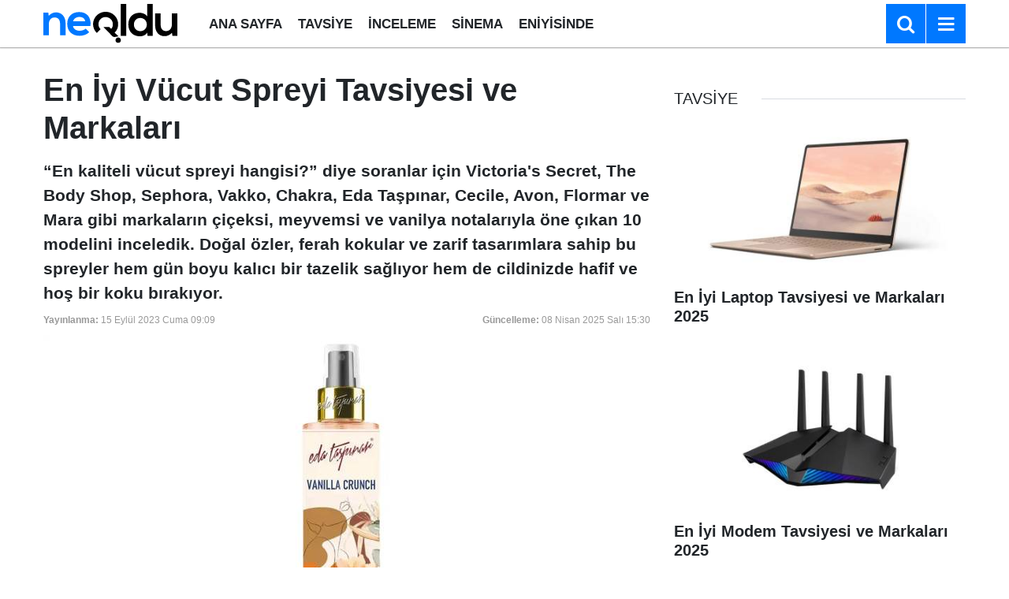

--- FILE ---
content_type: text/html; charset=utf-8
request_url: https://www.google.com/recaptcha/api2/aframe
body_size: 264
content:
<!DOCTYPE HTML><html><head><meta http-equiv="content-type" content="text/html; charset=UTF-8"></head><body><script nonce="hg5cVjXe9gpX-au55N77Pg">/** Anti-fraud and anti-abuse applications only. See google.com/recaptcha */ try{var clients={'sodar':'https://pagead2.googlesyndication.com/pagead/sodar?'};window.addEventListener("message",function(a){try{if(a.source===window.parent){var b=JSON.parse(a.data);var c=clients[b['id']];if(c){var d=document.createElement('img');d.src=c+b['params']+'&rc='+(localStorage.getItem("rc::a")?sessionStorage.getItem("rc::b"):"");window.document.body.appendChild(d);sessionStorage.setItem("rc::e",parseInt(sessionStorage.getItem("rc::e")||0)+1);localStorage.setItem("rc::h",'1768987487288');}}}catch(b){}});window.parent.postMessage("_grecaptcha_ready", "*");}catch(b){}</script></body></html>

--- FILE ---
content_type: image/svg+xml
request_url: https://www.neoldu.com.tr/d/assets/logo-white.svg
body_size: 1001
content:
<?xml version="1.0" encoding="UTF-8"?>
<svg id="katman_2" data-name="katman 2" xmlns="http://www.w3.org/2000/svg" viewBox="0 0 1049.44 305.55">
  <defs>
    <style>
      .cls-1 {
        fill: #0078ff;
      }
    </style>
  </defs>
  <g id="katman_1" data-name="katman 1">
    <g>
      <path class="cls-1" d="m130.61,244.8v-92.07c0-26.76-14.63-47.11-42.46-47.11s-44.96,22.48-44.96,49.24v89.93H0V68.52h38.9l2.86,23.91c17.84-17.48,35.69-26.41,57.81-26.41,41.4,0,74.58,31.05,74.58,86.36v92.42h-43.54Z"/>
      <path class="cls-1" d="m231.95,172.36c2.85,21.77,21.77,37.47,52.46,37.47,16.06,0,37.11-6.07,47.1-16.41l27.83,27.48c-18.56,19.27-48.89,28.54-75.65,28.54-60.66,0-96.71-37.47-96.71-93.85s36.4-92.07,93.49-92.07,95.64,36.4,88.86,108.84h-137.39Zm95.63-36.04c-2.85-22.84-20.7-34.26-45.68-34.26-23.55,0-42.82,11.42-49.24,34.26h94.92Z"/>
      <path d="m649.19,0v249.44h-43.18V0h43.18Z"/>
      <path d="m856.52,0v249.44h-40.68l-2.86-24.26c-13.56,21.05-35.33,28.19-56.74,28.19-51.74,0-90.64-34.26-90.64-92.07,0-60.67,38.18-92.07,89.57-92.07,18.56,0,47.46,9.99,57.81,28.19V0h43.53Zm-147.38,161.3c0,30.69,22.13,51.74,49.96,51.74s51.03-19.98,51.03-51.74-23.55-51.39-51.03-51.39-49.96,19.63-49.96,51.39Z"/>
      <path d="m918.84,73.51v92.07c0,26.76,14.63,47.11,42.46,47.11s44.96-22.48,44.96-49.24v-89.93h43.18v176.28h-38.9l-2.86-23.91c-18.2,17.84-34.97,26.41-59.59,26.41-42.11,0-72.8-31.76-72.8-86.36v-92.42h43.53Z"/>
      <g>
        <path d="m588.12,252.83c-10.67-9.78-20.24-18.56-29.82-27.35,43.37-42.75,34.08-114.15-14.77-146.98-46.11-30.99-109.56-18.37-139.24,28.33-27.88,43.88-13.88,94.06,14.36,120,9.76-9.76,19.51-19.51,29.27-29.26-28.02-27.81-17.48-68.16,7.08-85.02,26.56-18.24,63.14-11.15,81.03,16.34,12.88,19.79,9.5,56.66-5.23,65.44-4.3-3.94-8.38-7.79-12.61-11.46-1.05-.9-2.61-1.68-3.94-1.71-8.82-.15-17.64-.08-26.45-.08-5.43,0-10.87,0-16.49,0,.28.33.41.5.56.64,16.27,16.73,32.53,33.46,48.8,50.19,6.52,6.7,13.06,13.37,19.54,20.11,8.06,8.4,18.13,7.05,28.04,5.53,6.09-.94,12.04-2.82,19.9-4.73Z"/>
        <path d="m586.14,262.45c-11.55,0-21.15,9.75-21.16,21.51-.01,11.63,9.49,21.58,20.62,21.59,11.97,0,21.77-9.68,21.78-21.52,0-11.64-9.77-21.57-21.23-21.58Z"/>
      </g>
    </g>
  </g>
</svg>